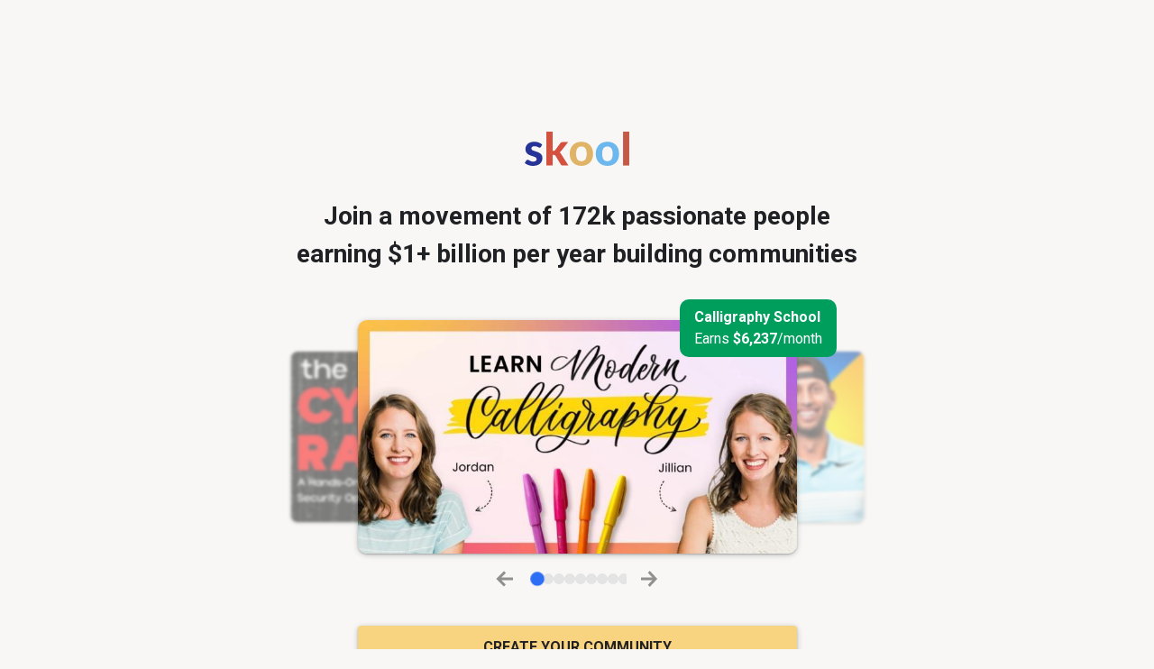

--- FILE ---
content_type: application/javascript; charset=UTF-8
request_url: https://www.skool.com/_next/static/chunks/6803-6243d17b583bf2dd.js
body_size: 7099
content:
"use strict";(self.webpackChunk_N_E=self.webpackChunk_N_E||[]).push([[6803],{65834:function(e,a,t){t.d(a,{o:function(){return p}});var o=t(67294),s=t(87768),i=t(4298),n=t.n(i),r=t(73793),c=t(31865),l=t(85893),p=(0,o.memo)(function(e){var a=e.gtagId,t=(0,r.bI)().dispatch;return((0,o.useEffect)(function(){a&&t(c.TM,!0)},[t,a]),(0,s.S_)()&&a)?(0,l.jsxs)(l.Fragment,{children:[(0,l.jsx)(n(),{strategy:"lazyOnload",src:"https://www.googletagmanager.com/gtag/js?id=".concat(a)}),(0,l.jsx)(n(),{strategy:"lazyOnload",children:"window.dataLayer = window.dataLayer || [];\n            function gtag(){dataLayer.push(arguments);}\n            gtag('js', new Date());\n            gtag('config', '".concat(a,"');\n        ")})]}):null})},39554:function(e,a,t){var o=t(17674),s=t(67294),i=t(75215),n=t(36938),r=t(50278),c=t(94619);t(1998);var l=t(73793),p=t(79468),m=t(31857),d=t(63023),u=t(32485),f=t(79801),g=t(80629),h=t(66482),b=t(55307),y=t(74484),k=t(11163),x=t(52885),v=t(85893),w=[{id:b.Gh.HOBBY,label:"Hobby"},{id:b.Gh.PRO,label:"Pro"}];a.Z=(0,s.memo)(function(e){var a=e.showTransactionFees,t=e.variant,j=void 0===t?"shadow":t,N=e.groupId,I=e.affiliateUser,P=e.onSignUpSuccess,C=e.openPlanModal,E=(0,l.bI)("isMobile","self"),M=E.isMobile,A=E.self,D=(0,s.useState)(b.Gh.PRO),F=D[0],Z=D[1],R=(0,k.useRouter)(),_=(0,f.C1)(),S=(0,o.Z)(_,3),O=S[0],T=S[1],B=S[2],W=(0,s.useState)(b.Gh.PRO),q=W[0],G=W[1],H=(0,f.C1)(),L=(0,o.Z)(H,3),z=L[0],U=L[1],Y=L[2],V=(0,s.useCallback)(function(e,a){Z(a)},[]),J=(0,s.useCallback)(function(){if(G(b.Gh.HOBBY),!A){U();return}(0,h.P3)({eventName:h.qI.pricingPageTryForFree,metadata:{plan_id:b.Gh.HOBBY}}),T()},[T,A,U]);(0,s.useEffect)(function(){var e;if(null!==(e=R.query)&&void 0!==e&&e.p){var a=R.query.p;G(a),T(),(0,x.hj)(R,"p"),(0,h.P3)({eventName:h.qI.pricingPageTryForFree,metadata:{plan_id:a}})}},[R,R.query.p,T]);var X=(0,s.useCallback)(function(){null==P||P(q)},[P,q]),$=(0,s.useCallback)(function(){if(G(b.Gh.PRO),!A){U();return}(0,h.P3)({eventName:h.qI.pricingPageTryForFree,metadata:{plan_id:b.Gh.PRO}}),T()},[A,T,U]);(0,s.useEffect)(function(){switch(C){case b.Gh.HOBBY:J();break;case b.Gh.PRO:$();break;default:return}},[J,$,C]);var K=(0,s.useMemo)(function(){return(0,v.jsxs)(v.Fragment,{children:[(0,v.jsx)(c.Z,{variant:"t5",children:"*Skool has the lowest transaction fees"}),(0,v.jsxs)(r.SE,{children:[(0,v.jsxs)(r.n1,{children:[(0,v.jsx)("div",{children:"Discord"}),(0,v.jsx)("div",{children:"16%"})]}),(0,v.jsxs)(r.n1,{children:[(0,v.jsx)("div",{children:"Patreon"}),(0,v.jsx)("div",{children:"14%"})]}),(0,v.jsxs)(r.n1,{children:[(0,v.jsx)("div",{children:"Whop"}),(0,v.jsx)("div",{children:"13%"})]}),(0,v.jsxs)(r.n1,{children:[(0,v.jsx)("div",{children:"Circle"}),(0,v.jsx)("div",{children:"7%"})]}),(0,v.jsxs)(r.n1,{children:[(0,v.jsx)("div",{children:"Stan"}),(0,v.jsx)("div",{children:"6%"})]}),(0,v.jsxs)(r.n1,{children:[(0,v.jsx)("div",{children:"Skool"}),(0,v.jsx)("div",{children:"2.9%"})]})]})]})},[]),Q=(0,s.useMemo)(function(){return(0,v.jsx)(n.Z,{cardVariant:j,children:(0,v.jsx)(g.z,{onClick:J,label:"Try for free",style:{marginTop:24,width:"100%"}})})},[J,j]),ee=(0,s.useMemo)(function(){return(0,v.jsx)(i.Z,{cardVariant:j,children:(0,v.jsx)(g.z,{onClick:$,label:"Try for free",style:{marginTop:24,width:"100%"}})})},[$,j]),ea=(0,s.useMemo)(function(){return M?F===b.Gh.HOBBY?Q:ee:null},[F,Q,M,ee]),et=(0,s.useMemo)(function(){if(N&&I)return(0,b.TE)(N,I)},[N,I]);return(0,v.jsxs)(v.Fragment,{children:[M&&(0,v.jsx)(r.Xl,{children:(0,v.jsx)(r.im,{children:(0,v.jsxs)(r.kp,{children:[(0,v.jsx)(r.ko,{$transformX:F===b.Gh.PRO?1:0}),(0,v.jsx)(r.JZ,{tabs:w,activeTab:F,onChangeTab:V,showScrollArrows:void 0,testidPrefix:"pricing-blocks-tabs"})]})})}),(0,v.jsxs)(r.f,{children:[!M&&(0,v.jsxs)(v.Fragment,{children:[Q,ee]}),ea]}),(void 0===a||a)&&K,(0,v.jsx)(p.u_,{open:O,size:"small",shouldFullscreenOnMobile:!0,children:(0,v.jsxs)(u.x,{flexDirection:"column",justifyContent:"center",alignItems:"center",children:[(0,v.jsx)(r.GE,{children:(0,v.jsx)(d.Z,{width:72})}),(0,v.jsx)(c.Z,{variant:"t1",children:"Create your community"}),(0,v.jsx)(m.Z,{groupId:N,onPlanChange:B,selectedPlan:q,affiliateReferrer:et})]})}),z&&(0,v.jsx)(y.Z,{open:!0,groupId:N,disableEscape:!0,affiliateUser:I,onCancel:Y,onSuccess:X})]})})},16803:function(e,a,t){t.d(a,{Z:function(){return eu}});var o,s=t(59499),i=t(50029),n=t(17674),r=t(64687),c=t.n(r),l=t(67294),p=t(11163),m=t(52885),d=t(80629),u=t(91425),f=t(17199),g=t(3284),h=t(50378),b=(0,h.iv)(["padding-top:92px;"]),y=h.ZP.div.withConfig({displayName:"styled__ModalJoinWrapper",componentId:"sc-r5c1uo-0"})(["display:flex;flex-direction:column;align-items:center;padding-top:146px;",""],function(e){return e.theme.isMobile&&b}),k=h.ZP.div.withConfig({displayName:"styled__PricingPlans",componentId:"sc-r5c1uo-1"})(["display:flex;flex-direction:column;align-items:center;",""],function(e){return e.theme.isMobile?"padding-top: 92px;":"padding-top: 89px;"}),x=(0,h.iv)(["margin:24px 0px 32px 0px;max-width:361px;",""],g.c.t2),v=h.ZP.h2.withConfig({displayName:"styled__JoinHeader",componentId:"sc-r5c1uo-2"})(["margin:35px 0px 52px 0px;max-width:622px;text-align:center;",";",""],g.c.t15,function(e){return e.theme.isMobile&&x}),w=(0,h.iv)(["width:calc(100% - 32px);height:40px;margin-top:24px;"]),j=(0,h.ZP)(d.z).withConfig({displayName:"styled__CreateYourCommunityButton",componentId:"sc-r5c1uo-3"})(["height:48px;width:487px;margin-top:32px;"," "," ",""],function(e){return e.theme.isMobile?g.c.t8:g.c.t5},f.Wn,function(e){return e.theme.isMobile&&w}),N=h.ZP.button.withConfig({displayName:"styled__ReferralButton",componentId:"sc-r5c1uo-4"})(["position:fixed;display:flex;gap:16px;align-items:center;background:",";color:",";padding:8px 24px;border-radius:100px;border:1px solid ",";cursor:pointer;"," ",""],u.O9.n1,u.O9.n7,u.O9.n3,f.Wn,function(e){return e.theme.isMobile?g.c.t8:g.c.t2}),I=h.ZP.div.withConfig({displayName:"styled__ReferralButtonWrapper",componentId:"sc-r5c1uo-5"})(["display:flex;width:100%;position:fixed;justify-content:center;top:20px;"]),P=h.ZP.div.withConfig({displayName:"styled__SelectPlan",componentId:"sc-r5c1uo-6"})(["margin-top:32px;margin-bottom:",";"," text-align:center;"],function(e){return e.theme.isMobile?"24px":"40px"},function(e){return e.theme.isMobile?g.c.t1:g.c.t15}),C=t(66482),E=t(65834),M=t(90116),A=[{},{filter:"blur(2px)"},{zIndex:1},{filter:"blur(2px)"},{}],D=[{scale:.25,opacity:0,x:0},{scale:.73,opacity:.5,x:-140},{scale:1,opacity:1,x:0},{scale:.73,opacity:.5,x:140},{scale:.25,opacity:0,x:0}],F=t(92208),Z=(0,h.iv)(["overflow:hidden;"]),R=h.ZP.div.withConfig({displayName:"styled__CarouselWrapper",componentId:"sc-ptqw71-0"})(["width:100%;display:flex;justify-content:center;align-items:center;flex-direction:column;position:relative;",""],function(e){return e.theme.isMobile&&Z}),_=(0,h.iv)(["width:373px;height:197px;"]),S=h.ZP.div.withConfig({displayName:"styled__CarouselItemImagePlaceholder",componentId:"sc-ptqw71-1"})(["width:487px;height:259px;position:relative;display:flex;align-items:center;justify-content:center;",""],function(e){return e.theme.isMobile&&_}),O=(0,h.iv)(["width:373px;height:197px;"]),T=(0,h.ZP)(F.E.img).withConfig({displayName:"styled__CarouselItemImage",componentId:"sc-ptqw71-2"})(["top:0px;width:487px;height:259px;border-radius:10px;position:absolute;cursor:pointer;",";",""],f.Wn,function(e){return e.theme.isMobile&&O}),B=(0,h.ZP)(F.E.div).withConfig({displayName:"styled__InfoBubble",componentId:"sc-ptqw71-3"})(["position:absolute;z-index:2;right:-44px;top:-23px;background:",";padding:8px 16px;border-radius:10px;color:#ffffff;",""],u.O9.s2,g.c.t7),W=(0,h.iv)(["margin-top:24px;"]),q=h.ZP.div.withConfig({displayName:"styled__NavigationWrapper",componentId:"sc-ptqw71-4"})(["margin-top:8px;display:flex;gap:8px;",""],function(e){return e.theme.isMobile&&W}),G=(0,h.ZP)(F.E.div).withConfig({displayName:"styled__NavCircle",componentId:"sc-ptqw71-5"})(["height:12px;width:12px;border-radius:50%;"]),H=(0,h.ZP)(F.E.div).withConfig({displayName:"styled__NavCirclesContainer",componentId:"sc-ptqw71-6"})(["display:flex;align-items:center;gap:10px;"]),L=(0,h.ZP)(F.E.div).withConfig({displayName:"styled__NavCircles",componentId:"sc-ptqw71-7"})(["width:110px;margin:0px 5px;overflow:hidden;display:flex;align-items:center;padding-left:5px;"]),z=(0,h.ZP)(F.E.div).withConfig({displayName:"styled__MobileInfoLine",componentId:"sc-ptqw71-8"})(["display:flex;align-items:flex-end;white-space:break-spaces;height:30px;"," margin-top:16px;> span{color:",";","}"],g.c.t5,u.O9.s2,g.c.t2),U=(0,h.ZP)(F.E.button).withConfig({displayName:"styled__VisitCommunityButton",componentId:"sc-ptqw71-9"})(["position:relative;z-index:1;padding:5px 8px;border-radius:4px;"," background:#202124;border:none;color:#ffffff;cursor:pointer;",""],f.Wn,g.c.t11),Y=t(73793),V=t(79801),J=t(53907),X={PAID:1,FREE:2,NEW:3},$=[{type:X.PAID,groupName:"calligraphy",name:"Calligraphy School",price:6237,image:"https://assets.skool.com/skool/745677f49430481eae275ded7d9c7595.jpg"},{type:X.PAID,groupName:"thatpickleballschool",name:"Pickleball School",price:32120,image:"https://assets.skool.com/skool/d24f037a7f2042fa82acead8d4755670.jpg"},{type:X.PAID,groupName:"dating",name:"Dating With Gracie",price:9279,image:"https://assets.skool.com/skool/9f3cf35ad08248eba953cc922e87e538.jpg"},{type:X.NEW,groupName:"tom-bilyeu",name:"Zero To Founder",image:"https://assets.skool.com/skool/fdc3a247c2bd401eb5dc6c96fab0b0b4.jpg"},{type:X.PAID,groupName:"theladychange",name:"Lady Change",price:49393,image:"https://assets.skool.com/skool/010ceca68b6949f4901dde949d720fbd.jpg"},{type:X.PAID,groupName:"epp",name:"Paper Piecing Society",price:371,image:"https://assets.skool.com/skool/542398c3daf04428abc3e0055e8ac2ad.jpg"},{type:X.PAID,groupName:"aiautomationsbyjack",name:"AI with Jack",price:85170,image:"https://assets.skool.com/skool/aa524a288b1f4f2c8557fd8d71ca1f56.jpg"},{type:X.FREE,groupName:"theaspinallway",name:"Tom Aspinall Way",image:"https://assets.skool.com/skool/a2195e4ac7f34f94beb005aa622f59fa.jpg"},{type:X.PAID,groupName:"louis-trumpet-academy-6100",name:"Trumpet Academy",price:6275,image:"https://assets.skool.com/skool/56ac0be101e8467fb3f9be0ab236a666.jpg"},{type:X.PAID,groupName:"simply-manifest-academy",name:"Manifest Academy",price:32951,image:"https://assets.skool.com/skool/48da6605c0b9440084a03310529bd063.jpg"},{type:X.PAID,groupName:"abbewcrew",name:"Abbew Crew",price:7947,image:"https://assets.skool.com/skool/cea7bb2519e24a8f967c919d3d871137.jpg"},{type:X.PAID,groupName:"forex-for-women-vip-members-4710",name:"Forex For Women",price:169868,image:"https://assets.skool.com/skool/1c8f98a153d849d58423f9e2ce0dc2a2.jpg"},{type:X.FREE,groupName:"topchessgang",name:"Top Chess Gang",image:"https://assets.skool.com/skool/0748d05d652743318d6f6202972a8560.jpg"},{type:X.PAID,groupName:"inasdanceacademy",name:"Ina's Dance Academy",price:16193,image:"https://assets.skool.com/skool/7f276f030fe64bb0b7146265116cb9ea.jpg"},{type:X.PAID,groupName:"longevity-of-motion",name:"Bulletproof Cycling Club",price:29395,image:"https://assets.skool.com/skool/870d6364bbbf443db10c67d2c13f4227.jpg"},{type:X.PAID,groupName:"dadland-1973",name:"Dadland",price:2029,image:"https://assets.skool.com/skool/0d5bb620936f4c8ebe6431c147e55453.jpg"},{type:X.PAID,groupName:"kubecraft",name:"KubeCraft",price:22865,image:"https://assets.skool.com/skool/5a83213321394301a8a99562a0e8ce68.jpg"},{type:X.PAID,groupName:"cyber-range",name:"Cyber Range",price:106092,priceWidth:198,image:"https://assets.skool.com/skool/ef01de962819458d8a460015fb1fe2dd.jpg"}],K={spirituality:[{type:X.PAID,name:"Manifest Academy",price:32951,groupName:"simply-manifest-academy",image:"https://assets.skool.com/skool/48da6605c0b9440084a03310529bd063.jpg"},{type:X.FREE,members:27,name:"Energy Healing",groupName:"eft-4-kids-1971",image:"https://assets.skool.com/skool/6f47f09f1ce1418d8607caebdfa4247d.png"},{type:X.PAID,name:"Reiki for Riches",price:26040,groupName:"reiki-for-riches-collective",image:"https://assets.skool.com/skool/d10ed9fb858c4e5c8923d8b32abc2087.png"},{type:X.FREE,members:10600,name:"Tantra Community",groupName:"tantra-nectar",image:"https://assets.skool.com/skool/bea2857a124c458890e363fa18764b36.png"},{type:X.PAID,name:"Inner Journey School",price:8666,groupName:"inner-journey-school",image:"https://assets.skool.com/skool/4bc4693865424e24995c89f51e62be5b.png"},{type:X.PAID,name:"Be Your Own Medium",price:994,groupName:"medium",image:"https://assets.skool.com/skool/b43729e3759942eeb0b45ef9526a5be2.png"},{type:X.FREE,members:5800,name:"Self Inquiry Group",groupName:"sunnysharmasupport",image:"https://assets.skool.com/skool/40b5e00321e547d18c0e3e19749d870b.png"},{type:X.PAID,name:"Eternal Life Tribe",price:108296,groupName:"eternallifetribe",image:"https://assets.skool.com/skool/01f5cd6401fa4a2f927682cfc9c648c7.png"},{type:X.FREE,members:77800,name:"High Vibe Tribe",groupName:"highvibetribe",image:"https://assets.skool.com/skool/2ed46edd465d46cfac2b0e3f66498cff.png"},{type:X.FREE,members:2700,name:"✨AWAKEN✨",groupName:"awakencommunity",image:"https://assets.skool.com/skool/032851b0c8d34247a12097e9f896f551.png"},{type:X.PAID,name:"Manifest Masterclass",price:2822,groupName:"thesoundofuniverse",image:"https://assets.skool.com/skool/558b92ba7c8b49c1b5cfc04a76fd6286.png"},{type:X.FREE,members:11,name:"Tarot Skool",groupName:"tarot",image:"https://assets.skool.com/skool/54f8ccfc717a432e963db2f38ac041e5.png"},{type:X.FREE,members:25,name:"Yoga Community",groupName:"koaakademy",image:"https://assets.skool.com/skool/9fcafe66c7a34080a57a1d1f0370e107.png"},{type:X.PAID,name:"Meditation & Breathwork",price:681,groupName:"yinyang-9627",image:"https://assets.skool.com/skool/918ab8a3d2534fd2b64e471bf2cd79a0.png"}],faith:[{type:X.PAID,name:"School of Prophets",price:7915,groupName:"the-school-of-prophets-5157",image:"https://assets.skool.com/skool/1695a1e03c2647a0a85dddff8320d1c4.png"},{type:X.FREE,name:"Women of Faith",members:2900,groupName:"the-kingdom-lounge-7511",image:"https://assets.skool.com/skool/2670e4577c564dc39af88536e022ee8d.png"},{type:X.FREE,name:"#1 Christian Community",members:22300,groupName:"generational-revival",image:"https://assets.skool.com/skool/1e56c5942ded43eba701576be9bac894.png"},{type:X.FREE,name:"Muslim Boss Mom",members:47,groupName:"muslim-boss-mom",image:"https://assets.skool.com/skool/c911ebaca1fc47bf8d26ca857b5fded1.png"},{type:X.PAID,name:"Bible Study with Alla",price:1304,groupName:"allalily",image:"https://assets.skool.com/skool/6ce544af37d5448988ac22b3512ac9c3.png"},{type:X.PAID,name:"Christians Seeking Marriage",price:287,groupName:"god-did-it-skool-1127",image:"https://assets.skool.com/skool/262a2c783d2d4a9188db1eea64e046d4.png"},{type:X.FREE,name:"Faithful Fitness",members:10,groupName:"faithful-fitness-7680",image:"https://assets.skool.com/skool/9289a24dc39840f68f4bb16edcc94b51.png"},{type:X.FREE,name:"Money Muslim Academy",members:3200,groupName:"moneymuslim",image:"https://assets.skool.com/skool/3f8f722974e14947819e24492e3d99aa.png"},{type:X.FREE,name:"Bible Journaling Club",members:150,groupName:"the-bible-journaling-club-9543",image:"https://assets.skool.com/skool/61545ee8770f4690936788d0ee5d387b.png"},{type:X.PAID,name:"Holy Ghost University",price:40,groupName:"hsu",image:"https://assets.skool.com/skool/67aac6cfec3243b1a9e151b0a0eac2d0.png"},{type:X.FREE,name:"Christ Underground",members:4800,groupName:"christ",image:"https://assets.skool.com/skool/fea98612da3b4d8d9cb1e36d07e00fb2.png"},{type:X.FREE,name:"Faith on Fire",members:534,groupName:"faith-on-fire",image:"https://assets.skool.com/skool/af1c1d5e13884ab3b0f25a18291a271f.png"}],beauty:[{type:X.PAID,name:"6-Figure Beauty Society",price:9655,groupName:"6-figure-beauty-group-4450",image:"https://assets.skool.com/skool/7b3b5b268d45493c9046d57410de117d.webp"},{type:X.PAID,name:"School of Barbering",price:15918,groupName:"school-of-barbering",image:"https://assets.skool.com/skool/9454c8d42e384addb2b389b8892f409f.webp"},{type:X.FREE,name:"Day by Day Wellness Club",members:60200,groupName:"daybydayclub",image:"https://assets.skool.com/skool/8eb4aaec2b9a46c5b026b86fb053091a.webp"},{type:X.PAID,name:"Looksmaxxing",price:105228,groupName:"oscars-community",image:"https://assets.skool.com/skool/8a1e5c75a9e046c8aa9b77724de0e8bc.webp"},{type:X.FREE,name:"Beauty Growth Community",members:1700,groupName:"beauty-growth",image:"https://assets.skool.com/skool/3ceace3445824057a3c479aba02dbd68.webp"},{type:X.FREE,name:"Brotherhood Of Scent",members:9300,groupName:"bos",image:"https://assets.skool.com/skool/70505d97ce3946b4a8c664a7909d03c9.webp"},{type:X.PAID,name:"Natural Living Club",price:3079,groupName:"natural-living",image:"https://assets.skool.com/skool/56a87a026e644ebaab818197380112cf.webp"},{type:X.PAID,name:"Hair School by Meg",price:1454,groupName:"hairschoolbycoachmeg",image:"https://assets.skool.com/skool/541f5dfd42354c4dba2612c670e8e13d.webp"},{type:X.FREE,name:"Men's Hair & Style",members:1500,groupName:"mantra",image:"https://assets.skool.com/skool/ecd12bd9ee274f1a8d5ca5318f82fd3a.webp"},{type:X.PAID,name:"Ilana's Method",price:57385,groupName:"method",image:"https://assets.skool.com/skool/069f242d1df54fb9bb052c09dadb47ad.webp"},{type:X.PAID,name:"Muscle Mommy Movement",price:20580,groupName:"muscle-mommy-movement",image:"https://assets.skool.com/skool/4647cfcfb3ca4b6e899d27c01c2c96b2.webp"}],trades:[{type:X.PAID,name:"Wealthy Plumber",price:63743,groupName:"wealthyplumber",image:"https://assets.skool.com/skool/a42c764bd923414ab534fdec187c1fa0.webp"},{type:X.PAID,name:"Handyman Brotherhood",price:2352,groupName:"handyman",image:"https://assets.skool.com/skool/6de5230fe99446f0aafbac00a44e11a4.webp"},{type:X.FREE,name:"Home Maintenance",members:597,groupName:"traininghandsacademy",image:"https://assets.skool.com/skool/c677e9a64419444bab2acd18dc0ab723.webp"},{type:X.PAID,name:"Woodworking Group",price:14941,groupName:"sawduststartups",image:"https://assets.skool.com/skool/3510e53c6ff14003a09fc3b817fb5b6d.webp"},{type:X.PAID,name:"HVAC University",price:1295,groupName:"8figurehvac",image:"https://assets.skool.com/skool/524e98bd9c254b9e9232e67bfd41c696.webp"},{type:X.FREE,name:"Carpenter Community",members:363,groupName:"dein-diy-zuhause-1970",image:"https://assets.skool.com/skool/e07bfd8f8a104c84b0ccabfbd434d613.webp"},{type:X.FREE,name:"Commercial Roofer University",members:771,groupName:"commercialroofer",image:"https://assets.skool.com/skool/25d433863c374110bca226689f9d49c1.webp"}]},Q=t(87768),ee=t(85893),ea=function(e){var a=e.items,t=e.currentIdx,o=e.direction;if(!o)return t;var s=a.length-1;return"left"===o?0===t?s:t-1:"right"===o?t===s?0:t+1:void 0},et=(0,l.memo)(function(e){var a,t=e.items,o=e.disableArrowNav,s=e.onChange,i=(0,l.useState)(null),r=i[0],c=i[1],p=(0,l.useState)(null!==(a=t[0])&&void 0!==a&&a.price?Math.floor(t[0].price/2):0),m=p[0],f=p[1],g=(0,l.useState)(0),h=g[0],b=g[1],y=(0,l.useRef)(!1),k=(0,l.useRef)(0),x=(0,V.c8)(),v=(0,n.Z)(x,3),w=v[0],j=v[1],N=v[2],I=(0,Y.bI)("isMobile").isMobile;(0,l.useEffect)(function(){var e=ea({items:t,currentIdx:h,direction:r}),a=t[e].price;if(a){var o=setInterval(function(){f(function(e){return e<a?Math.min(e+Math.floor(Math.max(a/100,1)),a):(clearInterval(o),e)})},10);return function(){clearInterval(o)}}},[r,h,t]);var P=(0,l.useMemo)(function(){return[].concat((0,M.Z)(t.slice(-2)),(0,M.Z)(t),(0,M.Z)(t.slice(0,2)))},[t]),C=(0,l.useMemo)(function(){return P.slice(h,h+5)},[h,P]),E=(0,l.useCallback)(function(e){if(!y.current){y.current=!0,N(),c(e);var a=ea({items:t,currentIdx:h,direction:e});null==s||s(a);var o=t[a].price;o&&f(Math.floor(o/2)),setTimeout(function(){b(a),c(null),y.current=!1},250)}},[t,h,N,s]),F=(0,l.useCallback)(function(e){if(!o)switch(null==e?void 0:e.key){case"ArrowLeft":E("left");break;case"ArrowRight":E("right");break;default:return}},[E,o]);(0,l.useEffect)(function(){return document.addEventListener("keydown",F),function(){document.removeEventListener("keydown",F)}},[F]);var Z=(0,l.useMemo)(function(){var e,a;switch(r){case"left":e=[].concat((0,M.Z)(A.slice(1,5)),[A[0]]),a=[].concat((0,M.Z)(D.slice(1,5)),[D[0]]);break;case"right":e=[A[4]].concat((0,M.Z)(A.slice(0,4))),a=[D[4]].concat((0,M.Z)(D.slice(0,4)));break;default:e=A,a=D}return C.map(function(t,o){return(0,ee.jsx)(T,{src:t.image,initial:!1,style:e[o],animate:a[o],transition:{duration:.2},onClick:function(){switch(o){case 1:E("left");break;case 2:w?N():j();break;case 3:E("right");break;default:return}}},t.name)})},[C,r,E,j,N,w]),_=(0,l.useMemo)(function(){if(I)return null;var e,a=ea({items:t,currentIdx:h,direction:r}),o=t[a];switch(o.type){case X.FREE:e=o.members?(0,ee.jsxs)("span",{children:[(0,ee.jsx)("strong",{children:(0,Q.TN)(o.members)})," members"]}):(0,ee.jsx)("strong",{children:"Free"});break;case X.NEW:e=(0,ee.jsx)("strong",{children:"New"});break;default:e=(0,ee.jsxs)("span",{children:["Earns ",(0,ee.jsx)("strong",{children:"$".concat(m.toLocaleString())}),"/month"]})}return(0,ee.jsxs)(B,{style:o.priceWidth?{width:o.priceWidth}:void 0,initial:{scale:.5,opacity:0},animate:{scale:1,opacity:1},children:[(0,ee.jsx)("strong",{children:o.name}),(0,ee.jsx)("br",{}),e]},a)},[h,m,r,t,I]),O=(0,l.useMemo)(function(){if(!I)return null;var e,a=ea({items:t,currentIdx:h,direction:r}),o=t[a];switch(o.type){case X.FREE:e="Free";break;case X.NEW:e="New Community";break;default:e=(0,ee.jsxs)(ee.Fragment,{children:["Earns ",(0,ee.jsx)("span",{children:"$".concat(m.toLocaleString())}),"/month"]})}return(0,ee.jsxs)(z,{initial:{scale:.5,opacity:0},animate:{scale:1,opacity:1},children:["".concat(o.name," - "),e]},a)},[r,h,I,t,m]),W=(0,l.useMemo)(function(){for(var e=[],a=ea({items:t,currentIdx:h,direction:r}),o=t.length-1,s=0;s<t.length;s++){var i=a===s;e.push((0,ee.jsx)(G,{animate:{scale:i?1.3:1,backgroundColor:i?u.O9.sd1:u.O9.n3}},s))}var n=0;return a>2&&(n=-22*(Math.min(a,o-2)-2)),(0,ee.jsx)(L,{children:(0,ee.jsx)(H,{animate:{x:n},transition:{type:"spring",bounce:0},children:e})})},[t,h,r]),$=(0,l.useMemo)(function(){return(0,ee.jsxs)(q,{children:[(0,ee.jsx)(d.z,{iconSize:24,variant:"icon-borderless",icon:"ArrowLeftTail",onClick:function(){return E("left")}}),W,(0,ee.jsx)(d.z,{iconSize:24,variant:"icon-borderless",icon:"ArrowRightTail",onClick:function(){return E("right")}})]})},[E,W]),K=(0,l.useCallback)(function(e){var a;k.current=(null==e||null===(a=e.touches)||void 0===a||null===(a=a[0])||void 0===a?void 0:a.clientX)||0},[]),et=(0,l.useCallback)(function(e){var a,t=((null==e||null===(a=e.changedTouches)||void 0===a||null===(a=a[0])||void 0===a?void 0:a.clientX)||0)-k.current;t>50&&E("left"),t<-50&&E("right")},[E]);return(0,ee.jsxs)(R,{children:[(0,ee.jsxs)(S,{onTouchStart:K,onTouchEnd:et,children:[Z,_,w&&(0,ee.jsx)(J.r,{newTab:!0,href:"/".concat(t[h].groupName,"/about"),children:(0,ee.jsx)(U,{initial:{scale:.5,opacity:0},animate:{scale:1,opacity:1},children:"Visit community"})})]}),O,$]})}),eo=t(63023),es=t(74484),ei=t(97778),en=t(42231),er=t(87461),ec=t(33917),el=t(39554),ep=t(55307);function em(e,a){var t=Object.keys(e);if(Object.getOwnPropertySymbols){var o=Object.getOwnPropertySymbols(e);a&&(o=o.filter(function(a){return Object.getOwnPropertyDescriptor(e,a).enumerable})),t.push.apply(t,o)}return t}var ed=function(e){var a=e.affiliateCode,t=e.groupId,o=e.isAuthReload,s=e.isApp,r=(0,p.useRouter)(),d=(0,V.C1)(),u=(0,n.Z)(d,3),f=u[0],g=u[1],h=u[2],b=(0,Y.bI)("self","isMobile","env"),x=b.self,w=b.isMobile,M=b.env,A=(0,l.useState)(null),D=A[0],F=A[1],Z=(0,V.C1)(),R=(0,n.Z)(Z,2),_=R[0],S=R[1],O=(0,l.useState)(0),T=O[0],B=O[1],W="email"===r.query.utm_medium,q=(0,l.useCallback)((0,i.Z)(c().mark(function e(){var o,s,i,n,r;return c().wrap(function(e){for(;;)switch(e.prev=e.next){case 0:if(!(x&&t)){e.next=10;break}return e.next=3,en.Z.getAffiliateCustomerData({currentGroupID:t});case 3:if(s=(o=e.sent).data,o.error||!(null!=s&&s.affiliateUser)){e.next=10;break}return F(null==s?void 0:s.affiliateUser),e.abrupt("return");case 10:if(!(i=a)&&(n=(0,ei.tv)({key:ei.H0.savedAffiliateCode}).value)&&(i=n),!i){e.next=18;break}return e.next=15,en.Z.getAffiliateCustomerDataNoAuth({affiliateCode:i});case 15:null!=(r=e.sent.data)&&r.affiliateUser?F(null==r?void 0:r.affiliateUser):F(null);case 18:case"end":return e.stop()}},e)})),[a,t,x]);(0,l.useEffect)(function(){q()},[q]);var G=(0,l.useMemo)(function(){return t?"group":a?"affiliate":"none"},[t,a]);(0,l.useEffect)(function(){o?S():(0,C.P3)({eventName:C.qI.signUpPageView,metadata:{affiliate:G}}),s||(0,m.Xs)(r)},[G,o,r,S,s]);var H=(0,l.useCallback)(function(e){B(e)},[]),L=(0,l.useMemo)(function(){return K[r.query.category]||$},[r]),z=(0,l.useCallback)(function(){var e,a=L[T];(0,C.P3)({eventName:C.qI.createYourCommunityClicked,metadata:{user_id:null!==(e=null==x?void 0:x.id)&&void 0!==e?e:void 0,carousel_group_name:(null==a?void 0:a.groupName)||void 0}}),x?S():g()},[T,x,g,S,L]),U=(0,l.useMemo)(function(){if(D)return(0,ee.jsx)(I,{children:(0,ee.jsxs)(N,{onClick:z,children:[(0,ee.jsx)(er.Z,{disableLink:!0,size:w?36:48,user:D}),(0,ee.jsx)("span",{children:"".concat(D.firstName," ").concat(D.lastName," invited you")})]})})},[D,z,w]),J=(0,l.useMemo)(function(){return _||W?(0,ee.jsxs)(k,{children:[(0,ee.jsx)(eo.Z,{width:w?72:116}),(0,ee.jsx)(P,{children:"Select your plan"}),(0,ee.jsx)(el.Z,{groupId:t,affiliateUser:D,openPlanModal:W?ep.Gh.HOBBY:void 0})]}):(0,ee.jsxs)(y,{children:[(0,ee.jsx)(eo.Z,{width:w?72:116}),(0,ee.jsx)(v,{children:"Join a movement of 172k passionate people earning $1+ billion per year building communities"}),(0,ee.jsx)(et,{items:L,disableArrowNav:f,onChange:H}),(0,ee.jsx)(j,{dataTestId:"create-your-community-btn",label:"Create your community",onClick:z}),f&&(0,ee.jsx)(es.Z,{open:!0,groupId:t,showCreateCommunity:!1,disableEscape:W,affiliateUser:D,onCancel:h})]})},[_,w,f,z,t,W,D,h,H,L]);return(0,ee.jsxs)(ee.Fragment,{children:[U,J,(0,ee.jsx)(E.o,{}),(0,ee.jsx)(ec.F,{pixelId:M.FB_PIXEL_ID,trackPageView:!0})]})};ed.initPage=(o=(0,i.Z)(c().mark(function e(a){var t,o,i,n,r,l,p,m,d,u,f,g;return c().wrap(function(e){for(;;)switch(e.prev=e.next){case 0:return t=a.props,o=a.apiClient,i=a.ctx,e.next=3,o.readSelf({});case 3:return r=void 0===(n=e.sent.data)?null:n,m=void 0===(p=(l=i.query).ref)?null:p,u=void 0===(d=l.g)?null:d,g=void 0===(f=l.auth)?null:f,e.abrupt("return",function(e){for(var a=1;a<arguments.length;a++){var t=null!=arguments[a]?arguments[a]:{};a%2?em(Object(t),!0).forEach(function(a){(0,s.Z)(e,a,t[a])}):Object.getOwnPropertyDescriptors?Object.defineProperties(e,Object.getOwnPropertyDescriptors(t)):em(Object(t)).forEach(function(a){Object.defineProperty(e,a,Object.getOwnPropertyDescriptor(t,a))})}return e}({self:r,affiliateCode:m,groupId:u,isAuthReload:g,settings:{pageTitle:"Skool: Sign up",pageMeta:{description:"Create your Skool account. It's free!",image:"https://assets.skool.com/f/aea500fe1a944222b23f9a12fd4d1557/4c272638e7114d8d9ac1fca5c6e2cfd827dd17ed268b466d954013b3d3f51919"}}},t));case 8:case"end":return e.stop()}},e)})),function(e){return o.apply(this,arguments)});var eu=ed}}]);

--- FILE ---
content_type: application/javascript; charset=UTF-8
request_url: https://www.skool.com/_next/static/chunks/6658-526f37fdf334e74f.js
body_size: 4877
content:
"use strict";(self.webpackChunk_N_E=self.webpackChunk_N_E||[]).push([[6658],{65834:function(e,t,n){n.d(t,{o:function(){return u}});var r=n(67294),o=n(87768),i=n(4298),a=n.n(i),c=n(73793),l=n(31865),s=n(85893),u=(0,r.memo)(function(e){var t=e.gtagId,n=(0,c.bI)().dispatch;return((0,r.useEffect)(function(){t&&n(l.TM,!0)},[n,t]),(0,o.S_)()&&t)?(0,s.jsxs)(s.Fragment,{children:[(0,s.jsx)(a(),{strategy:"lazyOnload",src:"https://www.googletagmanager.com/gtag/js?id=".concat(t)}),(0,s.jsx)(a(),{strategy:"lazyOnload",children:"window.dataLayer = window.dataLayer || [];\n            function gtag(){dataLayer.push(arguments);}\n            gtag('js', new Date());\n            gtag('config', '".concat(t,"');\n        ")})]}):null})},6658:function(e,t,n){n.d(t,{Z:function(){return eI}});var r,o,i=n(59499),a=n(50029),c=n(90116),l=n(64687),s=n.n(l),u=n(67294),d=n(73793),p=n(31865),f=n(15984),g=n(97778),m=n(48939),h=n(11163),y=n(52885),b=n(42231),v=n(49807),x=n(53907),j=n(84941),w=n(48402),O=n(50378),P=n(3284),k=n(17199),C=n(91425),_=n(80629),M=n(43690),I=O.ZP.div.withConfig({displayName:"styled__DiscoveryWrapper",componentId:"sc-jt9hr-0"})(["display:flex;flex-direction:column;align-items:center;width:100%;padding-bottom:32px;"]),D=O.ZP.div.withConfig({displayName:"styled__DiscoveryHeader",componentId:"sc-jt9hr-1"})(["",";"],function(e){return e.theme.isMobile?P.c.t15:P.c.t14}),S=O.ZP.div.withConfig({displayName:"styled__DiscoverySubheader",componentId:"sc-jt9hr-2"})(["a{color:",";&:hover{cursor:pointer;text-decoration:underline;}}",""],C.O9.sd1,P.c.t3),Z=O.ZP.input.withConfig({displayName:"styled__SearchInput",componentId:"sc-jt9hr-3"})(["box-sizing:border-box;width:100%;height:100%;border:none;background-color:",";&:focus{outline:none;}&::placeholder{color:",";","}&::-webkit-search-decoration,&::-webkit-search-cancel-button,&::-webkit-search-results-button,&::-webkit-search-results-decoration{display:none;}",""],C.O9.n1,C.O9.n5,P.c.t4,P.c.t4),N=(0,O.iv)(["height:52px;width:calc(100% - 26px);"]),z=O.ZP.div.withConfig({displayName:"styled__SearchWrapper",componentId:"sc-jt9hr-4"})(["display:flex;align-items:center;gap:16px;width:650px;height:56px;background-color:",";border-radius:10px;padding:0 20px;margin-top:32px;cursor:text;svg{color:",";}> form{flex:1;}"," ",";"],C.O9.n1,C.O9.n5,k.Wn,function(e){return e.theme.isMobile&&N}),E=(0,O.iv)(["padding:8px 13px 0px 13px;"]),F=O.ZP.div.withConfig({displayName:"styled__SearchResultsHeader",componentId:"sc-jt9hr-5"})(["align-items:center;display:flex;width:100%;justify-content:space-between;"," ",";"],P.c.t7,function(e){return e.theme.isMobile&&E}),q=(0,O.iv)(["padding:0px 0px 0px 13px;margin-top:16px;> div > div:last-child{display:none;}"]),T=O.ZP.div.withConfig({displayName:"styled__FiltersRow",componentId:"sc-jt9hr-6"})(["display:flex;justify-content:space-between;width:100%;margin-top:54px;> div{padding-right:0px;}",";"],function(e){return e.theme.isMobile&&q}),A=(0,O.iv)(["grid-template-columns:none;row-gap:16px;"]),L=O.ZP.div.withConfig({displayName:"styled__DiscoveryCards",componentId:"sc-jt9hr-7"})(["width:100%;margin-top:24px;display:grid;row-gap:32px;column-gap:32px;grid-template-columns:repeat(3,1fr);",";"],function(e){return e.theme.isMobile&&A}),G=(0,O.iv)(["width:104px;align-self:center;"]);(0,O.ZP)(_.z).withConfig({displayName:"styled__DiscoveryButton",componentId:"sc-jt9hr-8"})(["background:none;border-radius:33px;margin-top:32px;padding:14px;text-transform:none;align-self:flex-start;"," ",""],P.c.t10,function(e){return e.theme.isMobile&&G});var B=(0,O.iv)(["flex-direction:column;> div:last-child{margin-top:32px;justify-content:flex-start;padding-left:16px;> div{padding:0px;gap:8px 102px;width:282px;> a{width:90px;}}}"]),R=O.ZP.div.withConfig({displayName:"styled__PaginationWrapper",componentId:"sc-jt9hr-9"})(["width:100%;margin-top:32px;display:flex;justify-content:space-between;align-items:center;",""],function(e){return e.theme.isMobile&&B}),W=(0,O.iv)(["> button{margin-left:0px;}"]),V=(0,O.ZP)(M.h_).withConfig({displayName:"styled__LanguageDropdown",componentId:"sc-jt9hr-10"})(["> button{width:32px;padding:6px;border-radius:25px;margin-left:4px;}",""],function(e){return e.theme.isMobile&&W}),U=n(23450),H=n.n(U),J=n(11210),X=n(87768),Q=n(36530),Y=n(9125),K=n(36014),$=(0,O.iv)(["border-radius:unset;border-left:none;border-right:none;width:100%;height:fit-content;box-shadow:none !important;"]),ee=(0,O.ZP)(x.r).withConfig({displayName:"styled__DiscoveryCardLink",componentId:"sc-10dudre-0"})(["position:relative;width:337px;height:382px;border-radius:10px;border:1px solid ",";background:",";overflow:hidden;display:flex;flex-direction:column;&:hover{","}",";"],C.O9.n3,C.O9.n1,k.Wn,function(e){return e.theme.isMobile&&$}),et=O.ZP.img.withConfig({displayName:"styled__MobileDiscoveryCardCover",componentId:"sc-10dudre-1"})(["width:100%;"]),en=O.ZP.div.withConfig({displayName:"styled__DiscoveryCardCover",componentId:"sc-10dudre-2"})(["position:relative;height:178px;width:100%;background-position:center center;background-size:cover;background-repeat:no-repeat;"]),er=(0,O.iv)(["height:164px;"]),eo=O.ZP.div.withConfig({displayName:"styled__DiscoveryCardCoverPlaceholder",componentId:"sc-10dudre-3"})(["position:relative;height:178px;width:100%;",";"],function(e){return e.theme.isMobile&&er}),ei=(0,O.iv)(["padding:16px 13px 20px;"]),ea=O.ZP.div.withConfig({displayName:"styled__DiscoveryCardContent",componentId:"sc-10dudre-4"})(["display:flex;flex-direction:column;gap:16px;padding:16px;height:204px;> div:last-child{margin-top:auto;}> div:first-child{> :last-child{","}}"," ",";"],P.c.ellipsis,P.c.t7,function(e){return e.theme.isMobile&&ei}),ec=O.ZP.div.withConfig({displayName:"styled__DiscoveryCardDescription",componentId:"sc-10dudre-5"})(["text-overflow:ellipsis;overflow:hidden;display:-webkit-box;-webkit-line-clamp:3;-webkit-box-orient:vertical;"]),el=O.ZP.div.withConfig({displayName:"styled__DiscoveryCardRanking",componentId:"sc-10dudre-6"})(["position:absolute;top:8px;left:8px;height:40px;border-radius:25px;display:flex;justify-content:center;align-items:center;padding:0px 14px;background:","a8;color:",";",""],C.O9.n7,C.O9.n1,P.c.t9),es=O.ZP.div.withConfig({displayName:"styled__DiscoveryCardMeta",componentId:"sc-10dudre-7"})(["white-space:pre;> span{","}"],P.c.t6),eu=n(28847),ed=n(66053),ep=n(85893),ef=(0,u.memo)(function(e){var t=e.group,n=e.onCategoryClick,r=(0,d.bI)("isMobile").isMobile,o=t.metadata,i=t.categoryName,a=t.categoryId,c=t.rank,l=(0,h.useRouter)().query,s=(0,u.useMemo)(function(){return null!=o&&o.coverSmallUrl?r?(0,ep.jsx)(et,{src:o.coverSmallUrl}):(0,ep.jsx)(en,{style:{backgroundImage:'url("'.concat(o.coverSmallUrl,'")')}}):(0,ep.jsx)(eo,{style:{backgroundColor:null==o?void 0:o.color}})},[null==o?void 0:o.coverSmallUrl,null==o?void 0:o.color,r]),p=(0,u.useMemo)(function(){var e=null!==(n=null==o?void 0:o.totalMembers)&&void 0!==n?n:0,t="Free";switch(null==o?void 0:o.membershipModel){case eu.x.Free:case eu.x.Freemium:t="Free";break;case eu.x.Tiers:case eu.x.OneTime:case eu.x.Subscription:var n,r,i=JSON.parse(null!==(r=null==o?void 0:o.displayPrice)&&void 0!==r?r:"{}");t="".concat((0,J.O5)(i)).concat((0,ed.VM)(i.recurring_interval));break;default:null!=o&&o.currentMBp?t="".concat((0,J.O5)(JSON.parse(null==o?void 0:o.currentMBp)),"/month"):null!=o&&o.currentABp?t="".concat((0,J.O5)(JSON.parse(null==o?void 0:o.currentABp)),"/year"):null!=o&&o.currentOtBp&&(t="".concat((0,J.O5)(JSON.parse(null==o?void 0:o.currentOtBp))))}return(0,ep.jsxs)(es,{children:[(0,X.TN)(e)," ",H()("Member",e),"  •  ",(0,ep.jsx)("span",{children:t})]})},[null==o?void 0:o.currentMBp,null==o?void 0:o.currentABp,null==o?void 0:o.currentOtBp,null==o?void 0:o.totalMembers,null==o?void 0:o.membershipModel,null==o?void 0:o.displayPrice]),f=(0,u.useCallback)(function(e){i&&(e.preventDefault(),null==n||n(a))},[n,a,i]),g=(0,u.useMemo)(function(){return(0,m.jQ)({group:t,source:"skooldotcom",medium:"website",campaign:"discovery_group_link",content:null!=l&&l.q?"search":"browse"}).as},[t,l]);return(0,ep.jsxs)(ee,{href:g,newTab:!r,"data-nosnippet":!0,children:[s,!!c&&(0,ep.jsx)(el,{onClick:f,children:"#".concat(c)+(i?" in ".concat(i):"")}),(0,ep.jsxs)(ea,{children:[(0,ep.jsxs)(K.X,{gap:8,alignItems:"center",children:[(0,ep.jsx)(Q.F,{group:t,disableLink:!0}),(0,ep.jsx)(Y.D,{group:t,disableLink:!0,mobileTypography:"t4"})]}),(0,ep.jsx)(ec,{children:null==o?void 0:o.description}),p]})]})}),eg=[{label:"Community",href:"/community","data-testid":"footer-community-link",newTab:!0},{label:"Affiliates",href:"/affiliate-program","data-testid":"footer-affiliates-link"},{label:"Support",href:"https://help.skool.com/",newTab:!0,"data-testid":"footer-help-docs-link"},{label:"Careers",href:"/careers","data-testid":"footer-careers-link"}],em=[{label:"Pricing",link:"/pricing","data-testid":"footer-pricing-link"},{label:"Merch",link:"https://skoolmerch.com/",newTab:!0,"data-testid":"footer-merch-link"},{label:"Privacy",link:"/legal","data-testid":"footer-privacy-link"}],eh=O.ZP.div.withConfig({displayName:"styled__DiscoveryFooterWrapper",componentId:"sc-1bscmlz-0"})(["display:flex;gap:24px;align-items:center;"]),ey=O.ZP.div.withConfig({displayName:"styled__DiscoveryLinks",componentId:"sc-1bscmlz-1"})(["display:flex;gap:32px;> a{color:",";","}"],C.O9.n5,P.c.t7);function eb(e,t){var n=Object.keys(e);if(Object.getOwnPropertySymbols){var r=Object.getOwnPropertySymbols(e);t&&(r=r.filter(function(t){return Object.getOwnPropertyDescriptor(e,t).enumerable})),n.push.apply(n,r)}return n}var ev=(0,u.memo)(function(){var e=(0,u.useCallback)(function(e){return(0,ep.jsx)(x.r,function(e){for(var t=1;t<arguments.length;t++){var n=null!=arguments[t]?arguments[t]:{};t%2?eb(Object(n),!0).forEach(function(t){(0,i.Z)(e,t,n[t])}):Object.getOwnPropertyDescriptors?Object.defineProperties(e,Object.getOwnPropertyDescriptors(n)):eb(Object(n)).forEach(function(t){Object.defineProperty(e,t,Object.getOwnPropertyDescriptor(n,t))})}return e}({},e),e.href)},[]);return(0,ep.jsxs)(eh,{children:[(0,ep.jsx)(ey,{children:eg.map(e)}),(0,ep.jsx)(M.h_,{options:em,variant:"icon-borderless",icon:"HorizontalDots"})]})}),ex=n(66482),ej=n(33917),ew=n(18825),eO=n(65834),eP=n(34155);function ek(e,t){var n=Object.keys(e);if(Object.getOwnPropertySymbols){var r=Object.getOwnPropertySymbols(e);t&&(r=r.filter(function(t){return Object.getOwnPropertyDescriptor(e,t).enumerable})),n.push.apply(n,r)}return n}function eC(e){for(var t=1;t<arguments.length;t++){var n=null!=arguments[t]?arguments[t]:{};t%2?ek(Object(n),!0).forEach(function(t){(0,i.Z)(e,t,n[t])}):Object.getOwnPropertyDescriptors?Object.defineProperties(e,Object.getOwnPropertyDescriptors(n)):ek(Object(n)).forEach(function(t){Object.defineProperty(e,t,Object.getOwnPropertyDescriptor(n,t))})}return e}var e_=[{key:"",label:"All"}];function eM(e){var t=e.groups,n=e.numGroups,r=e.categories,o=e.searchQueryParam,i=e.typeParam,l=e.filterParam,O=e.categoryParam,P=e.page,k=e.isApp,C=e.channelId,_=e.inviteCode,M=e.languages,N=void 0===M?[]:M,E=e.languageParam,q=e.referer,A=(0,d.bI)("self","isMobile","hasNoGroups","env"),G=A.self,B=A.isMobile,W=A.hasNoGroups,U=A.env,H=A.dispatch,J=(0,h.useRouter)(),X=(0,u.useRef)(),Q=(0,u.useState)(o||""),Y=Q[0],K=Q[1],$=(0,u.useState)({type:null!=i?i:"",filter:null!=l?l:"",category:null!=O?O:""}),ee=$[0],et=$[1],en=(0,u.useCallback)(function(e){(0,y.VF)(J,(0,m.Gt)({category:O||void 0,query:o||void 0,language:e}))},[O,o,J]),er=(0,u.useMemo)(function(){return[{label:"All",key:"",active:""===E,onClick:function(){return en("")}}].concat((0,c.Z)(N.map(function(e){return{label:e.displayName,key:e.name,active:E===e.name,onClick:function(){return en(e.name)}}})))},[E,N,en]);(0,u.useEffect)(function(){if((null==J?void 0:J.route)==="/"){if(G)k&&(0,f.Wb)();else{k&&(0,y.gx)(J,(0,m.Iy)({}));return}(0,a.Z)(s().mark(function e(){var t,n,r,o,i;return s().wrap(function(e){for(;;)switch(e.prev=e.next){case 0:return e.next=2,b.Z.readSelfGroups({limit:11});case 2:if(n=e.sent.data,(o=(0,g.tv)({key:g.H0.lastGroupAccessed}).value)&&null!=n&&null!==(i=n.groups)&&void 0!==i&&i.length&&n.groups.find(function(e){return e.name===o})&&(r=o),!r&&null!=n&&null!==(t=n.groups)&&void 0!==t&&t.length&&(r=n.groups[0].name),!r){e.next=11;break}return e.next=10,(0,y.gx)(J,(0,m.AZ)({groupName:r,channelId:C||void 0,redirectRef:q||"none"}));case 10:return e.abrupt("return");case 11:H(p.td,!0);case 12:case"end":return e.stop()}},e)}))()}},[G,J,_,C,k,H,q]);var eo=(0,u.useCallback)(function(){var e;return null===(e=X.current)||void 0===e?void 0:e.focus()},[X]),ei=(0,u.useCallback)(function(e){return K(e.target.value)},[]),ea=(0,u.useCallback)(function(e){et(function(t){var n=eC(eC({},t),e);return(0,y.VF)(J,(0,m.Gt)({type:n.type||void 0,filter:n.filter||void 0,category:n.category||void 0,language:E||void 0})),eC(eC({},n),{},{category:t.category})})},[J,E]),ec=(0,u.useCallback)(function(e){e.preventDefault();var t=null==Y?void 0:Y.trim();t&&(0,y.VF)(J,(0,m.Gt)({query:t,language:E||void 0}))},[Y,E,J]),el=(0,u.useCallback)(function(e){var t=null==Y?void 0:Y.trim();(0,y.VF)(J,(0,m.Gt)({type:i||void 0,filter:l||void 0,category:O||void 0,query:t||void 0,language:E||void 0,page:e}))},[i,l,O,Y,E,J]),es=(0,u.useCallback)(function(e){(0,y.VF)(J,(0,m.Gt)({category:e||void 0,language:E||void 0}))},[J,E]),eu=(0,u.useMemo)(function(){return(0,ep.jsx)(V,{icon:"World",searchable:!0,options:er,variant:"icon-round",contentPadding:"8px 0px 16px 0px"})},[er]),ed=(0,u.useMemo)(function(){return 0===r.length?[]:[].concat(e_,(0,c.Z)(r.map(function(e){return{key:e.id,label:e.name}})))},[r]),eg=(0,u.useMemo)(function(){if(n)return(0,ep.jsxs)(R,{children:[(0,ep.jsx)(w.t,{currentPage:P,pageSize:30,totalCount:n,onChange:el,disableMeta:!0}),B?(0,ep.jsx)(ew.x,{}):(0,ep.jsx)(ev,{})]})},[el,n,P,B]),em=(0,u.useCallback)(function(){(0,ex.P3)({eventName:ex.qI.discoveryCreateGroupClick})},[]),eh=(0,u.useMemo)(function(){return o?(0,ep.jsxs)(F,{children:[(0,ep.jsx)("span",{children:"".concat(n,' results for "').concat(o,'"')}),eu]}):(0,ep.jsxs)(ep.Fragment,{children:[(0,ep.jsx)(D,{children:"Discover communities"}),(0,ep.jsxs)(S,{children:["or","\xa0",(0,ep.jsx)(x.r,{href:(0,m.au)({source:"skooldotcom",medium:"website",campaign:"signup_home_page_link",content:"create_your_own"}),onClick:em,children:"create your own"})]}),(0,ep.jsxs)(z,{onClick:eo,children:[(0,ep.jsx)(v.J,{name:"Search",style:{width:20,height:20}}),(0,ep.jsx)("form",{onSubmit:ec,action:"",children:(0,ep.jsx)(Z,{ref:X,value:Y,onChange:ei,placeholder:"Search for anything",type:"search",autoFocus:!B})})]}),(0,ep.jsxs)(T,{children:[(0,ep.jsx)(j.u,{value:ee,filterIconActive:(null==ee?void 0:ee.type)!==""||(null==ee?void 0:ee.filter)!=="",chipKey:"category",chips:ed,showFilterLabel:!1,onChange:ea,extraElements:B&&eu}),!B&&eu]})]})},[o,ed,ee,ea,ei,ec,eo,B,Y,n,em,eu]),ey=(0,u.useMemo)(function(){return null==t?void 0:t.map(function(e){var t,n=(null===(t=r.find(function(t){return t.id===e.categoryId}))||void 0===t?void 0:t.name)||"";return(0,ep.jsx)(ef,{group:eC(eC({},e.group),{},{rank:o?null:e.rank,categoryName:O?"":n,categoryId:e.categoryId,categoryRank:e.categoryRank}),onCategoryClick:es},e.group.id)})},[t,r,O,es,o]),eb=(0,u.useMemo)(function(){return(null==J?void 0:J.route)!=="/"?null:(0,ep.jsx)(ej.F,{pixelId:U.FB_PIXEL_ID,trackPageView:!0})},[J,U.FB_PIXEL_ID]),eP=(0,u.useMemo)(function(){return(null==J?void 0:J.route)!=="/"?null:(0,ep.jsx)(eO.o,{})},[J]);return(!W&&G||!G&&k)&&(null==J?void 0:J.route)==="/"?null:(0,ep.jsxs)(ep.Fragment,{children:[(0,ep.jsxs)(I,{children:[eh,(0,ep.jsx)(L,{children:ey}),eg]}),eb,eP]})}eM.getRenderData=(r=(0,a.Z)(s().mark(function e(t){var n,r,o,i,a,c,l,u,d,p,f,g,h,y,b,v,x;return s().wrap(function(e){for(;;)switch(e.prev=e.next){case 0:if(i=t.ctx,a=t.apiClient,c=(0,m.XT)(i.query),l=(0,m.yj)(i.query),u=(0,m.S0)(i.query),d=null===(n=(0,m.wk)(i.query))||void 0===n?void 0:n.trim(),p=(0,m.W7)(i.query),f=null==i||null===(r=i.query)||void 0===r?void 0:r.lang,g=!1,h={},!(null!=i&&null!==(o=i.req)&&void 0!==o&&null!==(o=o.cookies)&&void 0!==o&&o[eP.env.COOKIE_AUTH_KEY])){e.next=16;break}return e.next=12,a.readCommonData({});case 12:g=!!(null!=(b=e.sent.data)&&null!==(y=b.allGroups)&&void 0!==y&&null!==(y=y.groups)&&void 0!==y&&y.length),h={common:b};case 16:if(v=[],p&&v.push("cat:".concat(p)),l&&v.push("tag:".concat(l)),u&&v.push("tag:".concat(u)),g&&"/"===i.resolvedUrl){e.next=26;break}return e.next=23,a.readDiscoveryGroupsData({limit:30,offset:30*(c-1),searchQuery:d,tags:v.length?v.join(","):void 0,language:f});case 23:x=e.sent.data,h=eC(eC({},h),x);case 26:return e.abrupt("return",{data:h});case 27:case"end":return e.stop()}},e)})),function(e){return r.apply(this,arguments)}),eM.initPage=(o=(0,a.Z)(s().mark(function e(t){var n,r,o,i,a,c,l,u,d,p,f,g,h,y,b,v,x;return s().wrap(function(e){for(;;)switch(e.prev=e.next){case 0:return o=t.ctx,c=(a=(i=t.props).renderData).groups||[],l=a.total||0,u=a.categories||[],d=a.languages||[],p=!!a.hasMore,f=(0,m.bR)(o.query)||"",g=(0,m.XT)(o.query)||1,h=(null===(n=(0,m.wk)(o.query))||void 0===n?void 0:n.trim())||null,y=(0,m.yj)(o.query)||null,b=(0,m.S0)(o.query)||null,v=(0,m.W7)(o.query)||null,x=(null==o||null===(r=o.query)||void 0===r?void 0:r.lang)||"",e.abrupt("return",eC({settings:{pageTitle:"Skool: Discover Communities or Create Your Own",pageMeta:{description:"Skool is a community platform. You can discover communities or create your own. Some are free, some paid. People earn full-time incomes building on Skool. You can, too!"}},page:g,channelId:f,groups:c,numGroups:l,categories:u,searchQueryParam:h,typeParam:y,filterParam:b,categoryParam:v,hasMore:p,languages:d,languageParam:x},i));case 15:case"end":return e.stop()}},e)})),function(e){return o.apply(this,arguments)});var eI=eM},18825:function(e,t,n){n.d(t,{x:function(){return y}});var r=n(59499),o=n(67294),i=n(53907),a=n(50378),c=n(3284),l=n(91425),s=a.ZP.div.withConfig({displayName:"styled__FooterWrapper",componentId:"sc-1bbzg7j-0"})(["width:100%;display:flex;justify-content:center;padding-bottom:32px;"]),u=(0,a.iv)(["flex-wrap:wrap;gap:8px 0px;padding:24px 16px;> a{width:50%;}"]),d=a.ZP.div.withConfig({displayName:"styled__FooterContent",componentId:"sc-1bbzg7j-1"})(["display:flex;gap:32px;color:",";"," > a{&:hover{text-decoration:underline;}}",""],l.O9.n5,c.c.t7,function(e){return e.theme.isMobile&&u}),p=[{label:"Community",path:"/community",testId:"footer-community-link",newTab:!0},{label:"Affiliates",path:"/affiliate-program",testId:"footer-affiliates-link"},{label:"Support",path:"https://help.skool.com/",testId:"footer-help-link",newTab:!0},{label:"Careers",path:"/careers",testId:"footer-careers-link"},{label:"Pricing",path:"/pricing",testId:"footer-pricing-link"},{label:"Merch",path:"https://skoolmerch.com/",newTab:!0,testId:"footer-merch-link"},{label:"Privacy",path:"/legal",testId:"footer-privacy-link"}],f=n(85893);function g(e,t){var n=Object.keys(e);if(Object.getOwnPropertySymbols){var r=Object.getOwnPropertySymbols(e);t&&(r=r.filter(function(t){return Object.getOwnPropertyDescriptor(e,t).enumerable})),n.push.apply(n,r)}return n}function m(e){for(var t=1;t<arguments.length;t++){var n=null!=arguments[t]?arguments[t]:{};t%2?g(Object(n),!0).forEach(function(t){(0,r.Z)(e,t,n[t])}):Object.getOwnPropertyDescriptors?Object.defineProperties(e,Object.getOwnPropertyDescriptors(n)):g(Object(n)).forEach(function(t){Object.defineProperty(e,t,Object.getOwnPropertyDescriptor(n,t))})}return e}var h=function(e){var t=(0,o.useCallback)(function(e,t){var n=e.label,r=e.path,o=e.newTab;return(0,f.jsx)(i.r,{href:r,newTab:o,children:n},t)},[]);return(0,f.jsx)(s,m(m({},e),{},{children:(0,f.jsx)(d,{children:p.map(t)})}))};h.defaultProps={};var y=(0,o.memo)(h)},48402:function(e,t,n){n.d(t,{t:function(){return S}});var r=n(59499),o=n(67294),i=n(73793),a=n(90116),c=n(4730),l=n(50378),s=n(3284),u=n(91425),d=l.ZP.div.withConfig({displayName:"styled__DesktopPaginationWrapper",componentId:"sc-4zz1jl-0"})(["display:flex;justify-content:space-between;align-items:center;"]),p=l.ZP.div.withConfig({displayName:"styled__DesktopPaginationControls",componentId:"sc-4zz1jl-1"})(["display:flex;gap:4px;align-items:center;"]),f=l.ZP.div.withConfig({displayName:"styled__DesktopPaginationMeta",componentId:"sc-4zz1jl-2"})(["color:",";",";"],u.O9.n5,s.c.t11),g=n(87768),m=n(80629),h=n(85893),y=["onChange","pageSize","totalCount","currentPage","disableMeta"];function b(e,t){var n=Object.keys(e);if(Object.getOwnPropertySymbols){var r=Object.getOwnPropertySymbols(e);t&&(r=r.filter(function(t){return Object.getOwnPropertyDescriptor(e,t).enumerable})),n.push.apply(n,r)}return n}function v(e){for(var t=1;t<arguments.length;t++){var n=null!=arguments[t]?arguments[t]:{};t%2?b(Object(n),!0).forEach(function(t){(0,r.Z)(e,t,n[t])}):Object.getOwnPropertyDescriptors?Object.defineProperties(e,Object.getOwnPropertyDescriptors(n)):b(Object(n)).forEach(function(t){Object.defineProperty(e,t,Object.getOwnPropertyDescriptor(n,t))})}return e}var x=(0,o.memo)(function(e){var t=e.onChange,n=e.pageSize,r=e.totalCount,i=e.currentPage,l=e.disableMeta,s=(0,c.Z)(e,y),u=(0,o.useMemo)(function(){return Math.ceil(r/n)},[r,n]),b=(0,o.useMemo)(function(){var e=u>7,t=[],n=e&&i>4,r=e&&i<u-3;if(n&&r)t=[i-1,i,i+1];else{for(var o=7===u,c=i<5||5===i&&5===u||o,l=c?u:1,s=c?2:u-4;1!==u&&t.length<4&&s!==l;)t.push(s),s++;o&&t.push(6)}var d=1===u?[]:[u];return[1].concat(n?["..."]:[],(0,a.Z)(t),r?["..."]:[],d)},[i,u]),x=(0,o.useCallback)(function(e,n){return(0,h.jsx)(m.z,{label:e,active:e===i,variant:"pagination-number",onClick:function(){return t(e)},style:"..."===e?{pointerEvents:"none"}:void 0},n)},[i,t]),j=(0,o.useMemo)(function(){return b.map(x)},[b,x]),w=(0,o.useMemo)(function(){if(l)return null;var e=n*(i-1)+1,t=Math.min(e+n-1,r);return"".concat((0,g.x6)(e),"-").concat((0,g.x6)(t)," of ").concat((0,g.x6)(r))},[i,n,r,l]);return(0,h.jsxs)(d,v(v({},s),{},{children:[(0,h.jsxs)(p,{children:[(0,h.jsx)(m.z,{icon:"ArrowLeft",label:"Previous",iconLeft:!0,iconSize:12,variant:"pagination-text",disabled:1===i,onClick:function(){return t(i-1)}}),j,(0,h.jsx)(m.z,{icon:"ArrowRight",label:"Next",iconSize:12,variant:"pagination-text",disabled:i===u,onClick:function(){return t(i+1)}})]}),w&&(0,h.jsx)(f,{children:w})]}))}),j=l.ZP.div.withConfig({displayName:"styled__MobilePaginationWrapper",componentId:"sc-1ezuilf-0"})(["width:100%;display:flex;flex-direction:column;align-items:center;"]),w=l.ZP.div.withConfig({displayName:"styled__MobilePaginationButtons",componentId:"sc-1ezuilf-1"})(["margin-bottom:8px;display:flex;gap:16px;"]),O=l.ZP.div.withConfig({displayName:"styled__MobilePaginationMeta",componentId:"sc-1ezuilf-2"})(["color:",";",""],u.O9.n5,s.c.t11),P=["onChange","pageSize","totalCount","currentPage","disableMeta"];function k(e,t){var n=Object.keys(e);if(Object.getOwnPropertySymbols){var r=Object.getOwnPropertySymbols(e);t&&(r=r.filter(function(t){return Object.getOwnPropertyDescriptor(e,t).enumerable})),n.push.apply(n,r)}return n}function C(e){for(var t=1;t<arguments.length;t++){var n=null!=arguments[t]?arguments[t]:{};t%2?k(Object(n),!0).forEach(function(t){(0,r.Z)(e,t,n[t])}):Object.getOwnPropertyDescriptors?Object.defineProperties(e,Object.getOwnPropertyDescriptors(n)):k(Object(n)).forEach(function(t){Object.defineProperty(e,t,Object.getOwnPropertyDescriptor(n,t))})}return e}var _={width:100,border:"1px solid ".concat(u.O9.n3)},M=(0,o.memo)(function(e){var t=e.onChange,n=e.pageSize,r=e.totalCount,i=e.currentPage,a=e.disableMeta,l=(0,c.Z)(e,P),s=(0,o.useMemo)(function(){return Math.ceil(r/n)},[r,n]),u=(0,o.useMemo)(function(){return a?null:"page ".concat((0,g.x6)(i)," of ").concat((0,g.x6)(s))},[i,s,a]);return(0,h.jsxs)(j,C(C({},l),{},{children:[(0,h.jsxs)(w,{children:[(0,h.jsx)(m.z,{icon:"ArrowLeft",label:"Previous",iconLeft:!0,iconSize:14,variant:"pagination-text",disabled:1===i,onClick:function(){return t(i-1)},style:_}),(0,h.jsx)(m.z,{icon:"ArrowRight",label:"Next",iconSize:14,variant:"pagination-text",disabled:i===s,onClick:function(){return t(i+1)},style:_})]}),u&&(0,h.jsx)(O,{children:u})]}))});function I(e,t){var n=Object.keys(e);if(Object.getOwnPropertySymbols){var r=Object.getOwnPropertySymbols(e);t&&(r=r.filter(function(t){return Object.getOwnPropertyDescriptor(e,t).enumerable})),n.push.apply(n,r)}return n}function D(e){for(var t=1;t<arguments.length;t++){var n=null!=arguments[t]?arguments[t]:{};t%2?I(Object(n),!0).forEach(function(t){(0,r.Z)(e,t,n[t])}):Object.getOwnPropertyDescriptors?Object.defineProperties(e,Object.getOwnPropertyDescriptors(n)):I(Object(n)).forEach(function(t){Object.defineProperty(e,t,Object.getOwnPropertyDescriptor(n,t))})}return e}var S=(0,o.memo)(function(e){return(0,i.bI)("isMobile").isMobile?(0,h.jsx)(M,D({},e)):(0,h.jsx)(x,D({},e))})}}]);

--- FILE ---
content_type: application/javascript; charset=UTF-8
request_url: https://www.skool.com/_next/static/1763069780990/_buildManifest.js
body_size: -434
content:
self.__BUILD_MANIFEST=function(s,a,c,e,t,r,u,o,p,n,g,i,d,b,f,h){return{__rewrites:{afterFiles:[],beforeFiles:[],fallback:[]},"/":[s,e,t,r,a,u,c,o,n,"static/chunks/pages/index-e6a3f815e262faa2.js"],"/--/transactions/[transactionId]":[s,e,t,r,a,u,c,o,"static/chunks/pages/--/transactions/[transactionId]-7e65771b7665f25f.js"],"/404":["static/chunks/pages/404-0441979d09734896.js"],"/_error":["static/chunks/pages/_error-e8057cdfdb42088c.js"],"/about":[s,e,t,r,a,u,c,o,"static/chunks/pages/about-85255b8758f7340b.js"],"/account-onboarding":[s,e,t,r,a,u,c,o,"static/chunks/pages/account-onboarding-1fe96fb7a57b5e30.js"],"/affiliate-program":[s,e,t,r,a,u,c,o,"static/chunks/pages/affiliate-program-337d352d8614fddc.js"],"/app":[s,e,t,r,a,u,c,o,"static/chunks/pages/app-511fe96054bbaac8.js"],"/careers":[s,e,t,r,a,u,c,o,"static/chunks/pages/careers-bdceb3c082e8e84a.js"],"/change-password/[code]":[s,e,t,r,a,u,c,o,"static/chunks/pages/change-password/[code]-102e74f3071b2f2b.js"],"/chat":[s,e,t,r,a,u,c,o,"static/chunks/pages/chat-014436dcd426b18c.js"],"/chats":[s,e,t,r,a,u,c,o,"static/chunks/pages/chats-653974997f204052.js"],"/contact":[s,e,t,r,a,u,c,o,"static/chunks/pages/contact-13183957d35503d3.js"],"/discovery":[s,e,t,r,a,u,c,o,n,"static/chunks/pages/discovery-c85398ca409ea33a.js"],"/features":[s,e,t,r,a,u,c,o,"static/chunks/pages/features-c8e884c64eaf14e9.js"],"/health":["static/chunks/pages/health-58aaed82aca10763.js"],"/hormozi":[s,e,t,r,a,u,c,o,"static/chunks/pages/hormozi-1393510ae59658bf.js"],"/legal":[s,e,t,r,a,u,c,o,"static/chunks/pages/legal-333d11d720b934ad.js"],"/live/[call]":[s,e,t,r,"static/chunks/5c0b189e-9089cd3c20e0a563.js","static/chunks/b5324eca-35187e7bbf2f7602.js","static/chunks/7d7984d1-5948be0cc6284534.js",a,u,g,"static/css/8ff07a3f4b9cfa6c.css","static/chunks/5128-3eb8b8270bc96772.js",c,o,"static/chunks/pages/live/[call]-1fc85b006b0ab187.js"],"/login":[s,e,t,r,a,u,c,o,"static/chunks/pages/login-7b8efd9d714d1a2c.js"],"/logout":[s,e,t,r,a,u,c,o,"static/chunks/pages/logout-c7ce5cec496ea116.js"],"/maintenance":[s,e,t,r,a,u,c,o,"static/chunks/pages/maintenance-129d3376c188515f.js"],"/notifications":[s,e,t,r,a,u,c,o,"static/chunks/pages/notifications-e47c435590c42608.js"],"/notifs":[s,e,t,r,a,u,c,o,"static/chunks/pages/notifs-8647f6ffa3739e76.js"],"/pricing":[s,e,t,r,a,u,c,o,"static/chunks/pages/pricing-7973c0ba5c669924.js"],"/privacy":[s,e,t,r,a,u,g,c,o,"static/chunks/pages/privacy-89b36770cd7416e1.js"],"/refer":[s,a,c,i,"static/chunks/pages/refer-26648543723c028c.js"],"/reset-password":[s,e,t,r,a,u,c,o,"static/chunks/pages/reset-password-b2ae6426594b3be6.js"],"/settings":[s,e,t,r,a,u,c,o,"static/chunks/pages/settings-c74eb335037dc183.js"],"/signup":[s,e,t,r,a,u,c,o,i,"static/chunks/pages/signup-016f1353bc8ec3ac.js"],"/support":[s,e,t,r,a,u,c,o,"static/chunks/pages/support-d64df63e18f8313b.js"],"/[group]":[s,e,t,r,a,u,c,o,p,d,b,"static/chunks/pages/[group]-4fdefd0c0c44bf57.js"],"/[group]/-/disputes":[s,e,t,r,a,u,c,o,"static/chunks/pages/[group]/-/disputes-99caab38129d61b7.js"],"/[group]/-/games":[s,e,t,r,a,u,c,o,"static/chunks/pages/[group]/-/games-8e025f9ab9768cbf.js"],"/[group]/-/invited":[s,e,t,r,a,u,c,o,"static/chunks/pages/[group]/-/invited-438cf5644d1556ed.js"],"/[group]/-/leaderboards":[s,e,t,r,a,u,c,o,"static/chunks/pages/[group]/-/leaderboards-3f155155f8c2b171.js"],"/[group]/-/map":[s,e,t,r,a,u,c,o,"static/chunks/pages/[group]/-/map-1bed2108a54ad3ec.js"],"/[group]/-/members":[s,e,t,r,a,u,c,o,f,"static/chunks/pages/[group]/-/members-b01c697450c2a25c.js"],"/[group]/-/merch":[s,e,t,r,a,u,c,o,"static/chunks/pages/[group]/-/merch-1eb37297a822559b.js"],"/[group]/-/pending":[s,e,t,r,a,u,c,o,b,"static/chunks/pages/[group]/-/pending-8c717484dbb4f796.js"],"/[group]/-/performance":[s,e,t,r,a,u,"static/chunks/3503-8f1566afc1a5f177.js",c,o,"static/chunks/pages/[group]/-/performance-345e698646f498b2.js"],"/[group]/-/promo":[s,e,t,r,a,u,c,o,"static/chunks/pages/[group]/-/promo-5d06ad868fc5e604.js"],"/[group]/-/reports":[s,e,t,r,a,u,c,o,p,"static/chunks/pages/[group]/-/reports-060d75571c49efdd.js"],"/[group]/-/rules":[s,e,t,r,a,u,c,o,"static/chunks/pages/[group]/-/rules-a68953d986c85ff9.js"],"/[group]/-/search":[s,e,t,r,a,u,c,o,p,f,"static/chunks/pages/[group]/-/search-84a546a5f962100a.js"],"/[group]/--/billing/connect":[s,e,t,r,a,u,c,o,"static/chunks/pages/[group]/--/billing/connect-18c99baff1e4e6d5.js"],"/[group]/--/inv/[number]":[s,e,t,r,a,u,c,o,"static/chunks/pages/[group]/--/inv/[number]-3f668cec66bbd74d.js"],"/[group]/--/invoices/[number]":[s,e,t,r,a,u,c,o,"static/chunks/pages/[group]/--/invoices/[number]-c0da1abd29349c30.js"],"/[group]/about":[s,e,t,r,a,u,c,o,"static/chunks/pages/[group]/about-6e47878edaf118db.js"],"/[group]/about/charge":[s,e,t,r,a,u,c,o,"static/chunks/pages/[group]/about/charge-882d6cd6035595f4.js"],"/[group]/calendar":[s,e,t,r,a,u,c,o,d,"static/chunks/pages/[group]/calendar-c1eafd8458b8e493.js"],"/[group]/classroom":[s,e,t,r,a,u,c,o,h,"static/chunks/pages/[group]/classroom-792485c48b0ffcb2.js"],"/[group]/classroom/[course]":[s,e,t,r,a,u,"static/chunks/6318-04168d7d2fa5bdef.js",c,o,p,h,"static/chunks/pages/[group]/classroom/[course]-145844ea37eb13e0.js"],"/[group]/plans":[s,e,t,r,a,u,c,o,"static/chunks/pages/[group]/plans-d35c67956f3d2d4f.js"],"/[group]/[post]":[s,e,t,r,a,u,c,o,"static/chunks/pages/[group]/[post]-ba688742bffa311d.js"],sortedPages:["/","/--/transactions/[transactionId]","/404","/_app","/_error","/about","/account-onboarding","/affiliate-program","/app","/careers","/change-password/[code]","/chat","/chats","/contact","/discovery","/features","/health","/hormozi","/legal","/live/[call]","/login","/logout","/maintenance","/notifications","/notifs","/pricing","/privacy","/refer","/reset-password","/settings","/signup","/support","/[group]","/[group]/-/disputes","/[group]/-/games","/[group]/-/invited","/[group]/-/leaderboards","/[group]/-/map","/[group]/-/members","/[group]/-/merch","/[group]/-/pending","/[group]/-/performance","/[group]/-/promo","/[group]/-/reports","/[group]/-/rules","/[group]/-/search","/[group]/--/billing/connect","/[group]/--/inv/[number]","/[group]/--/invoices/[number]","/[group]/about","/[group]/about/charge","/[group]/calendar","/[group]/classroom","/[group]/classroom/[course]","/[group]/plans","/[group]/[post]"]}}("static/chunks/bee240a3-a585743db7274c27.js","static/chunks/40-fd62ca08ec356681.js","static/chunks/6527-9044b2f8804cd341.js","static/chunks/37a763b4-b1806eed0a61a7f2.js","static/chunks/fc83e031-f4ce05bbf62dd5e0.js","static/chunks/520c8229-b6fc404b291f8d07.js","static/chunks/6486-a5343b6a224cf4e8.js","static/chunks/3189-5ffa0c200b45452f.js","static/chunks/1232-3db22c64e0073079.js","static/chunks/6658-526f37fdf334e74f.js","static/chunks/1876-a3e3be66d40781dc.js","static/chunks/6803-6243d17b583bf2dd.js","static/chunks/9831-3e1c3ae45c6f1ade.js","static/chunks/7351-ba313cd028528a4a.js","static/chunks/4221-d60db536ca4daef0.js","static/chunks/35-149ea22457fab328.js"),self.__BUILD_MANIFEST_CB&&self.__BUILD_MANIFEST_CB();